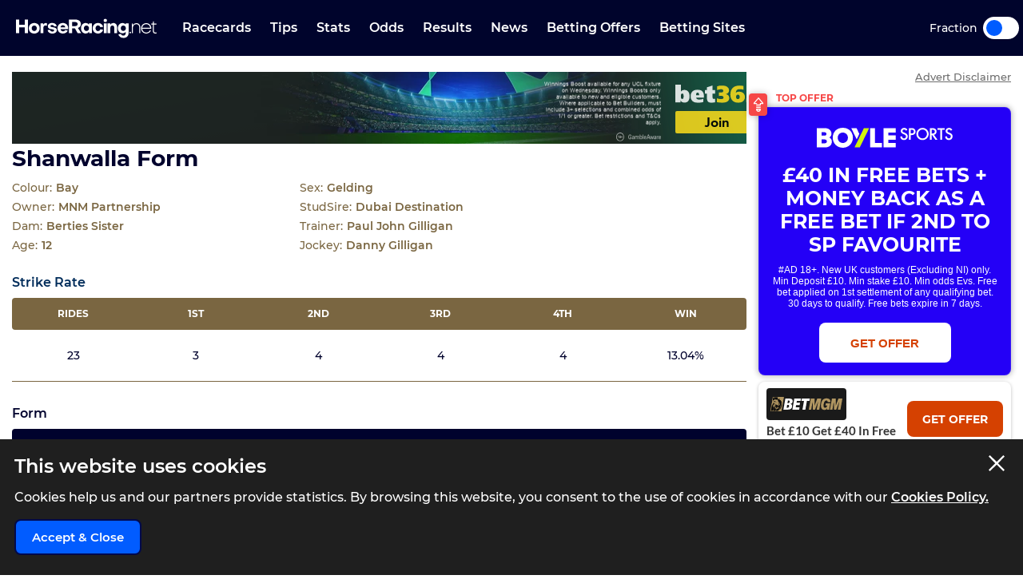

--- FILE ---
content_type: image/svg+xml
request_url: https://www.horseracing.net/media/images/bookie-logos/betmgm.svg?v=57316
body_size: 4646
content:
<svg xmlns="http://www.w3.org/2000/svg" viewBox="0 0 3248 645"><g stroke-width="2" fill="none" stroke="#5e5136"><path vector-effect="non-scaling-stroke" d="M139.8 147.5c23.4-9.7 47.7-24 47.8-52.3.2-31-21.8-58.8-46.8-74.7q-.4-.3-.9-.3h-8.4q-.6 0-.7.6l-24.4 138.4q-.1.8.6.5 16.7-5.6 32.8-12.2"/><path vector-effect="non-scaling-stroke" d="M304.5 127.8c25-30.2 47.8-74.3 11.6-107.2q-.4-.4-.9-.4H163.8q-1.2 0-.3.8c31.9 22.3 42.8 56.7 34.9 95.3a.5.5 0 0 0 .5.6q31.6-3.2 59.2.7c15.3 2.1 30.2 6 45.5 10.4q.5.2.9-.3m151.4 137q-1.4-1.1.3-.6c19.7 6.4 36 27 44.5 45.1q.4.9.4 0 .7-21.6-.4-42.9c-2.4-45.7-15-90-51.2-120q-24.4-20.4-57-21.1c-5.4-.2-11.2.6-16.5 2q-1 .3-.2-.4c15-15.3 37.3-23 58.5-25.7q1-.1 0-.4a127.4 127.4 0 0 0-70.7-5.3 69.8 69.8 0 0 0-45 34.2q-1 2-1.8 4.2-.1.5.3.8c18.3 10 39 27.1 45 47.7q3 10.7.4 20c-1.5 5.3-6 5.6-9.8 2.7a59.6 59.6 0 0 1-16.9-26.8c-.8-2.3-1.9-4-4.2-5.1-2.5-1.2-5.4-.7-6.5 2q-5.8 14.9 6.8 23.6a138 138 0 0 0 40.7 20.5q8.3 2.4 10 9.1c.9 3.3-.2 7.2-.4 10.6-.4 7 5.8 7.7 11 7.7 9.8.1 15.6 8.2 16.7 17.3.6 4.6-1.9 8.5-5.7 10.7-10 6-23.4 5.3-34.4 1.5q-9.2-3.2-18-6c-5.4-1.7-13.7-3.3-19.4-1.2a2.3 2.3 0 0 0-1 3.5q1.1 1.6 3.2 2.3 20.4 7.3 40 21.5 5.5 4 10 9.6c1.8 2.3 6 6 9 3.6q1.8-1.4 2.9-3.1c4.8-7.6 8.7-15.3 16.2-20.5a1.5 1.5-40.8 0 1 1.9.1q2.3 2.2 3.7 5 7.3 15.6 2.8 33.2a1.1 1.1 35.2 0 0 .2 1q11.7 16.3 19.6 37.8c22.3 60.6 11.6 125.2-18.3 181.9a394.2 394.2 0 0 1-37.1 56.8q-.1 0 0 .1 0 0 0 0h.4q8.7-8 17.7-17.3 24.7-25.7 45.8-53.5 47.3-62.3 52.8-141 1.4-20.5-1.8-42.2a130.5 130.5 0 0 0-44.5-83m-308-52.1c-5.1 3.2-8.9-.4-12.8-3.1q-5.2-3.7-11.7-2.3a.3.3 0 0 0-.1.6c10 9 36.9 29.4 50.5 22.1q15.1-8 33.1-9c13.4-.7 27.9 1.2 40.3 5.7a41 41 0 0 1 22.4 19.2q.7 1.2 2.2 1.5h.7q1.2.3.6-.8-4.5-7.7-1.7-17.7.2-.4-.3-.5-7.5-1.5-14.5-4.6-22.8-10.1-38.2-25c-12.1-11.6-28.9-10-43-2.3q-13.3 7.3-27.5 16.2m7.1 133.5q9.5-18.8 28.2-31 13.4-8.6 31.9-16.9 1.2-.5.8-1.6a.9.9 0 0 0-.9-.6c-31.3 3-66.8-2.6-90.2-24.2a1 1 0 0 0-1.8.6q-4.3 19.4-3.8 41.8c.8 32.9 7.2 65.3 20.5 95.7q.2.5.7.7.5.1 1-.3a1 1 71.3 0 0 .3-.7c.9-21.3 4.1-45 13.4-63.5m7.2 125.9c-4 22.5-3.5 45.8-5.6 68.7-2 22-8.4 43.2-20.8 61.4q-8.2 12.2-18.2 22.1a.3.3 22.3 0 0 .3.5h117.2a.4.4 0 0 0 .4-.2c15-36 7.2-75.9-9-110.8q-3.6-8-9-17.6-13-23.2-17.5-47.1-4.5-23.5-1.2-43.4 7-41.9 40.4-69.4 7.4-6.1 18.8-13c3.3-2 7-6 4.5-10.1-3-4.9-16.8 6.3-19.1 8.3a183.2 183.2 0 0 0-40.3 53.2l-21.7 41.2q-14 27-19.2 56.3"/><path vector-effect="non-scaling-stroke" d="M146.1 528a149 149 0 0 0-9-67.9c-9.5-24.6-22.2-47.2-33.8-70.3Q86 355.2 79 319q-.3-1.7-.6 0L24.5 624.3q0 .5.3.5h66.7q.6 0 1-.5 17.3-16.6 31.3-36 19.8-27.6 22.3-60.3m166.6-29q14.2-1.5 27.1-4.5 8.4-2 16-3c6.8-1 17 .5 13 10.4-4.8 11.8-19.8 22.1-31.5 26q-13 4.2-20.6 5.6a116.4 116.4 0 0 1-50-3.5q-.8-.2-.6.6 5.2 15.3 3.2 33.6-3.4 30.6-18.3 60a.3.3 0 0 0 .3.5H340q.5 0 .8-.3 26.2-23 48.4-52.9 7.3-9.7 12.2-18.6a256.6 256.6 0 0 0 32.8-142.2c-1.4-17.6-5.5-36-13.8-51.4q-3.4-6.1-8.4-11.2-.3-.3-.8-.4c-5.2-1-11 1.1-15.9-.6-4-1.4-8.1-8.1-10.3-11.7q-.5-.7-1.3-.2-4.3 3-9 4.9-14.4 6-30.5 12.3-10.8 4.2-18.6 9.2c-2.8 1.8-5 4.5-7.9 6.2-6.5 3.9-16 6.8-22.3 1.8a105.8 105.8 0 0 0-23.5-15.2c-3-1.3-6.1-1.6-9.2-2.3-3.8-1-4-5-1.3-7.2q2.5-2 4.9-4.5a1.2 1.2 0 0 0-.3-1.9q-1-.7-2.5-.2c-8 3-14.8 8.5-19.8 15.6q-14.1 19.6-18.5 41.8c-7.6 38.4 12.1 75.2 44.1 96.2 12.4 8.1 28.6 8.6 43.4 7m-134-278.1a.6.6 63 0 0 .3-.8c-3.1-7.1-17.6-3-20 3.3a.6.6 0 0 0 .3.8l9.2 2.4a1.2 1.2-52.8 0 0 .9-.2l9.3-5.5"/><path vector-effect="non-scaling-stroke" d="M381 368.3q.6.5.5 1.2l-3.3 16.2q-.5 2.7 2 3.6l2.3.8q2.6 1 3.6-1.6 4.5-11.6 10.2-24.3 1.5-3.4 2.5-6.5a1.1 1.1 0 0 0-.4-1.3c-8.6-5.3-20.3-4.3-30.2-1.8a139 139 0 0 0-44.8 20.6 2.7 2.7-8.8 0 0-1 1.4q-3.2 9.6-4.8 20.1c-.7 4.5.1 10.6 6.2 9.7 3.8-.5 5.5-3.3 6.1-6.7q1.9-10.6 3.9-19.2a1.6 1.6 84.9 0 1 .9-1.1c8-3.5 40.1-16.3 46.4-11m-67.8 99.2c-2.5-1.2-1.8-6.5-1.6-8.7.4-4.5-5-5.5-7.7-3.4q-1.4 1-2.4 3.6a65.6 65.6 0 0 0-3.9 25.6c0 6.6 7.1 8.2 12.4 7.4 18.7-2.9 36.9-7 56-10.8a4 3.9 1.7 0 0 3-2.8q3.2-12 7.1-24.9c1.2-4-5-7.1-7.8-3.4q-3.6 4.7-6.6 9-1.1 1.7-3 1.6-10.2-1-20.1 1.5-10.3 2.6-21.1 5.6-2.3.7-4.3-.3"/></g><path fill="#b19661" d="M113.8 0h496.5L496.7 645H.2L113.8 0zm26 147.5c23.4-9.7 47.7-24 47.8-52.3.2-31-21.8-58.8-46.8-74.7q-.4-.3-.9-.3h-8.4q-.6 0-.7.6l-24.4 138.4q-.1.8.6.5 16.7-5.6 32.8-12.2zm164.7-19.8c25-30.1 47.8-74.2 11.6-107.1q-.4-.4-.9-.4H163.8q-1.2 0-.3.8c31.9 22.3 42.8 56.7 34.9 95.3a.5.5 0 0 0 .5.6q31.6-3.2 59.2.7c15.3 2.1 30.2 6 45.5 10.4q.5.2.9-.3zm151.4 137q-1.4-1.1.3-.6c19.7 6.4 36 27 44.5 45.1q.4.9.4 0 .7-21.6-.4-42.9c-2.4-45.7-15-90-51.2-120q-24.4-20.4-57-21.1c-5.4-.2-11.2.6-16.5 2q-1 .3-.2-.4c15-15.3 37.3-23 58.5-25.7q1-.1 0-.4a127.4 127.4 0 0 0-70.7-5.3 69.8 69.8 0 0 0-45 34.2q-1 2-1.8 4.2-.1.5.3.8c18.3 10 39 27.1 45 47.7q3 10.7.4 20c-1.5 5.3-6 5.6-9.8 2.7a59.6 59.6 0 0 1-16.9-26.8c-.8-2.3-1.9-4-4.2-5.1-2.5-1.2-5.4-.7-6.5 2q-5.8 14.9 6.8 23.6a138 138 0 0 0 40.7 20.5q8.3 2.4 10 9.1c.9 3.3-.2 7.2-.4 10.6-.4 7 5.8 7.7 11 7.7 9.8.1 15.6 8.2 16.7 17.3.6 4.6-1.9 8.5-5.7 10.7-10 6-23.4 5.3-34.4 1.5q-9.2-3.2-18-6c-5.4-1.7-13.7-3.3-19.4-1.2a2.3 2.3 0 0 0-1 3.5q1.1 1.6 3.2 2.3 20.4 7.3 40 21.5 5.5 4 10 9.6c1.8 2.3 6 6 9 3.6q1.8-1.4 2.9-3.1c4.8-7.6 8.7-15.3 16.2-20.5a1.5 1.5-40.8 0 1 1.9.1q2.3 2.2 3.7 5 7.3 15.6 2.8 33.2a1.1 1.1 35.2 0 0 .2 1q11.7 16.3 19.6 37.8c22.3 60.6 11.6 125.2-18.3 181.9a394.2 394.2 0 0 1-37.1 56.8q-.1 0 0 .1h.4q8.7-8 17.7-17.3 24.7-25.7 45.8-53.5 47.3-62.3 52.8-141 1.4-20.5-1.8-42.2a130.5 130.5 0 0 0-44.5-83zm-308-52c-5.1 3.1-8.9-.5-12.8-3.2q-5.2-3.7-11.7-2.3a.3.3 0 0 0-.1.6c10 9 36.9 29.4 50.5 22.1q15.1-8 33.1-9c13.4-.7 27.9 1.2 40.3 5.7a41 41 0 0 1 22.4 19.2q.7 1.2 2.2 1.5h.7q1.2.3.6-.8-4.5-7.7-1.7-17.7.2-.4-.3-.5-7.5-1.5-14.5-4.6-22.8-10.1-38.2-25c-12.1-11.6-28.9-10-43-2.3q-13.3 7.3-27.5 16.2zM155 346q9.4-18.8 28-31 13.5-8.6 32-16.9 1.2-.5.8-1.6a.9.9 0 0 0-.9-.6c-31.3 3-66.8-2.6-90.2-24.2a1 1 0 0 0-1.8.6q-4.3 19.4-3.8 41.8c.8 32.9 7.2 65.3 20.5 95.7q.2.5.7.7.5.1 1-.3a1 1 71.3 0 0 .3-.7c.9-21.3 4.1-45 13.4-63.5zm7.2 126c-4 22.4-3.5 45.7-5.6 68.6-2 22-8.4 43.2-20.8 61.4q-8.2 12.2-18.2 22.1a.3.3 22.3 0 0 .3.5h117.2a.4.4 0 0 0 .4-.2c15-36 7.2-75.9-9-110.8q-3.6-8-9-17.6-13-23.2-17.5-47.1-4.5-23.5-1.2-43.4 7-41.9 40.4-69.4 7.4-6.1 18.8-13c3.3-2 7-6 4.5-10.1-3-4.9-16.8 6.3-19.1 8.3a183.2 183.2 0 0 0-40.3 53.2l-21.7 41.2q-14 27-19.2 56.3zM146 528a149 149 0 0 0-9-67.9c-9.5-24.6-22.2-47.2-33.8-70.3Q86 355.2 79 319q-.3-1.7-.6 0L24.5 624.3q0 .5.3.5h66.7q.6 0 1-.5 17.3-16.6 31.3-36 19.8-27.6 22.3-60.3zm166.6-29q14.2-1.5 27.1-4.5 8.4-2 16-3c6.8-1 17 .5 13 10.4-4.8 11.8-19.8 22.1-31.5 26q-13 4.2-20.6 5.6a116.4 116.4 0 0 1-50-3.5q-.8-.2-.6.6 5.2 15.3 3.2 33.6-3.4 30.6-18.3 60a.3.3 0 0 0 .3.5H340q.5 0 .8-.3 26.2-23 48.4-52.9 7.3-9.7 12.2-18.6a256.6 256.6 0 0 0 32.8-142.2c-1.4-17.6-5.5-36-13.8-51.4q-3.4-6.1-8.4-11.2-.3-.3-.8-.4c-5.2-1-11 1.1-15.9-.6-4-1.4-8.1-8.1-10.3-11.7q-.5-.7-1.3-.2-4.3 3-9 4.9-14.4 6-30.5 12.3-10.8 4.2-18.6 9.2c-2.8 1.8-5 4.5-7.9 6.2-6.5 3.9-16 6.8-22.3 1.8a105.8 105.8 0 0 0-23.5-15.2c-3-1.3-6.1-1.6-9.2-2.3-3.8-1-4-5-1.3-7.2q2.5-2 4.9-4.5a1.2 1.2 0 0 0-.3-1.9q-1-.7-2.5-.2c-8 3-14.8 8.5-19.8 15.6q-14.1 19.6-18.5 41.8c-7.6 38.4 12.1 75.2 44.1 96.2 12.4 8.1 28.6 8.6 43.4 7z"/><path fill="#0b0b0b" d="M187.7 95.2c-.2 28.4-24.4 42.6-47.9 52.3q-16.1 6.6-32.8 12.2-.7.3-.6-.4l24.4-138.5q.1-.6.7-.6h8.4q.5 0 1 .3c24.8 16 46.9 43.7 46.8 74.7z"/><path fill="#0b0b0b" d="M316 20.6c36.3 32.9 13.6 77-11.5 107.2q-.4.4-1 .2a337.5 337.5 0 0 0-45.4-10.4q-27.6-3.9-59.2-.7a.5.5 0 0 1-.5-.6c7.9-38.6-3-73-34.8-95.3q-1-.8.2-.8h151.4q.5 0 .9.4z"/><path fill="#b19661" d="M2564.8 500.7a167.6 167.6 0 0 1-23.6 39.2c-24.6 29.6-58.9 42.1-96.9 43-21.9.4-44.4-1.6-64.8-7.7q-50.4-15.2-74.8-62.2c-15-29.2-21.4-64.3-22.8-97.3q-3.5-80.5 16.3-157.9a376.3 376.3 0 0 1 21.2-60.6 254.7 254.7 0 0 1 53.4-78.4A201.6 201.6 0 0 1 2504 62.7q42-2.3 82.3 4.6c32.3 5.5 65.5 17.6 88.6 41.2 32.2 33 36.4 79.7 29.5 124.1q-.1.6-.7.6l-120.3 2q-.5 0-.4-.6c5.4-36.7-8.8-68-47.7-75.2-62.7-11.6-98.2 51.8-115.1 101.2q-19.1 55.6-22.5 115.2c-1.2 21.1.2 43.5 6.1 63.1 9.3 31 32.4 51.8 66.2 50.2 30.3-1.4 54.4-13.6 70.1-39.6a128.6 128.6 0 0 0 16-43l4.3-22.7q0-.3-.3-.3h-77a.4.4 0 0 1-.3-.5l16-93.7q.1-.5.6-.5h200.3a.2.2 0 0 1 .1.2l-49.6 281.5q0 .5-.6.5h-97a.4.4 5.2 0 1-.3-.4l12.7-69.8q.3-1.3-.3-.1z"/><path fill="#fff" d="M901.8 315q15.9 2.8 28.3 8.9c43.8 21.5 52 71 47.1 114.9a138.5 138.5 0 0 1-52 96.4C890.5 562 843.9 571 801.1 571H585.4a.4.4 0 0 1-.5-.5l87.4-496.2q0-.3.4-.3h201q19.5 0 39.5 3.8c32.4 6.1 61.3 21.8 76.4 51.3q7.8 15.1 10.5 32c8.8 55.4-6.4 115.1-60.2 141.8-12 5.9-24.7 9.5-38.1 11.7q-1.2.2 0 .4zm-92.3-38a56.2 56.2 0 0 0 54-38.9q8.5-24.3 4-47.8c-3.8-20-19.5-27.8-38.5-27.9h-39.3a.3.3-84.5 0 0-.4.3l-20.1 113.9q0 .4.3.4 22 .2 40 0zm-55.2 81.7l-21.5 123.6q0 .5.5.5H773q15.6 0 28.3-4.5c35-12.4 44.6-49.4 41.4-83.8-1.3-13.6-7.2-25.7-20-31.2q-10.8-4.7-24.8-4.8-21.9-.3-43.1 0a.3.3-84.7 0 0-.4.2zm437.5-177.9l-14.5 81.2a.4.4 0 0 0 .3.5h158a.4.4 0 0 1 .4.4l-18.2 105.6a.4.4 0 0 1-.4.3h-157.8a.4.4 0 0 0-.4.3l-17.8 95a.4.4 0 0 0 .4.4h173.4a.4.4 0 0 1 .3.4l-18.3 105.8a.4.4 0 0 1-.4.3h-306a.4.4 0 0 1-.3-.4l87.4-496.3a.4.4 0 0 1 .3-.3h301.1a.4.4 0 0 1 .4.4l-18.4 105.8a.4.4 0 0 1-.4.3h-168.8a.4.4 0 0 0-.3.3zm322.8-.3H1399a.3.3 0 0 1-.3-.4l18.8-105.9a.3.3 0 0 1 .4-.3h362.8a.3.3 0 0 1 .3.4l-18.8 106a.3.3 0 0 1-.4.2h-115a.3.3 0 0 0-.2.2l-69.3 390a.3.3 0 0 1-.3.3h-131a.3.3 0 0 1-.4-.3l69.2-389.8a.3.3 0 0 0-.3-.4z"/><path fill="#b19661" d="M2153 207.7q-.7-.1-1.4.1l-.5.5-136 362.2a.8.8-79.5 0 1-.8.5H1918q-.5 0-.5-.5L1904.9 209a.8.8 0 0 0-.7-.7l-1 .1q-.4.2-.5.7L1842 570.5q0 .5-.5.5h-109.7q-.5 0-.5-.5l87.4-496q0-.5.6-.5h171.2q.5 0 .6.5l4.8 308a1 1 17.2 0 0 .4.8q.7.4 1.4 0 .4-.3.5-.7l113-308.3q.2-.3.5-.3H2291a.3.3-85.5 0 1 .3.3L2204 570.5q0 .5-.6.5h-115.1q-.6 0-.5-.6l65.6-362.3a.3.3 0 0 0-.2-.4zM3248 74v.5h-.1l-87.3 496q-.1.5-.7.5h-115.4q-.3 0-.3-.3l65.6-362.2a.7.7 0 0 0-.5-.9q-1.2-.4-1.8 1.1l-135.9 361.8q-.1.5-.7.5h-96.2q-.6 0-.6-.6L2861.5 209a.6.6 0 0 0-.6-.6h-.9q-.5.1-.6.7l-60.8 361.7a.4.4 4.1 0 1-.4.3h-110q-.3 0-.3-.3l87.4-496.4q0-.3.4-.3h171.4a.6.6 0 0 1 .6.6l4.9 308.1a.7.7 0 0 0 .4.6q.8.3 1.4-.1a1 1 84 0 0 .4-.5l113-308.4q.2-.3.6-.3H3248z"/><path fill="#0b0b0b" d="M455.9 264.7a130.5 130.5 0 0 1 44.5 83q3.2 21.7 1.8 42.2-5.5 78.7-52.8 141-21 27.8-45.8 53.5-9 9.4-17.7 17.2l-.3.1h-.1q-.1 0 0-.2c14-18 26.5-36.6 37-56.8 30-56.6 40.7-121.2 18.4-181.8q-8-21.5-19.6-37.9a1.1 1.1 35.2 0 1-.2-.9q4.5-17.6-2.8-33.2-1.4-2.8-3.7-5a1.5 1.5-40.8 0 0-1.9-.1c-7.5 5.2-11.4 13-16.2 20.5q-1 1.7-2.8 3c-3.1 2.6-7.3-1.3-9-3.5q-4.6-5.6-10-9.6-19.7-14.2-40.1-21.5-2-.7-3.2-2.3a2.3 2.3 0 0 1 1-3.5c5.7-2 14-.5 19.4 1.2q8.8 2.8 18 6c11 3.8 24.3 4.5 34.4-1.5 3.8-2.2 6.3-6.1 5.7-10.7-1.1-9-6.9-17.2-16.6-17.3-5.3 0-11.5-.6-11-7.7.1-3.4 1.2-7.3.3-10.6q-1.7-6.7-10-9.1a138.5 138.5 0 0 1-40.7-20.5q-12.6-8.7-6.8-23.6c1.1-2.7 4-3.2 6.5-2 2.3 1 3.4 2.8 4.2 5.1a59.6 59.6 0 0 0 16.9 26.8c3.8 3 8.3 2.6 9.8-2.6q2.6-9.4-.5-20.1c-6-20.6-26.6-37.7-44.9-47.7q-.4-.3-.3-.8.8-2.2 1.9-4.2a69.8 69.8 0 0 1 45-34.1c23.1-5.6 48.2-2.7 70.7 5.2q1 .3 0 .4c-21.3 2.7-43.5 10.4-58.6 25.7q-.8.7.2.5a54.6 54.6 0 0 1 16.5-2.1q32.6.7 57 21c36.1 30.2 48.8 74.4 51.2 120.1q1.1 21.3.4 42.9 0 .9-.4 0c-8.5-18-24.8-38.7-44.5-45q-1.7-.6-.3.5zm-308-52.1q14.2-9 27.5-16.2c14.1-7.7 30.9-9.3 43 2.4q15.4 14.8 38.2 24.9 7 3 14.5 4.6.5 0 .3.5-2.8 10 1.7 17.7.6 1-.6.9l-.7-.1q-1.5-.3-2.2-1.5a41 41 0 0 0-22.5-19.2A103.7 103.7 0 0 0 207 221q-18 1-33 9c-13.8 7.3-40.6-13.1-50.6-22.1a.3.3 0 0 1 .1-.6q6.5-1.4 11.7 2.3c4 2.7 7.7 6.3 12.8 3.1zm30.8 8.2a.6.6 63 0 0 .3-.8c-3.1-7.1-17.6-3-20 3.3a.6.6 0 0 0 .3.8l9.2 2.4a1.2 1.2-52.8 0 0 .9-.2l9.3-5.5z"/><path fill="#b19661" d="M178.7 220.8l-9.3 5.5a1.2 1.2-52.8 0 1-1 .2l-9-2.4a.6.6 0 0 1-.5-.8c2.5-6.3 17-10.4 20-3.3a.6.6 63 0 1-.2.8z"/><path fill="#0b0b0b" d="M155 346.1c-9.2 18.6-12.4 42.2-13.3 63.5a1 1 71.3 0 1-.3.8q-.5.4-1 .2t-.8-.7a252.8 252.8 0 0 1-20.4-95.8q-.5-22.3 3.8-41.8a1 1 0 0 1 1.8-.5c23.4 21.6 59 27.2 90.2 24.2a.9.9 0 0 1 1 .6q.3 1-1 1.6-18.4 8.3-31.8 17-18.7 12-28.1 31zm1.7 194.6c2-23 1.6-46.2 5.6-68.6q5.2-29.4 19.2-56.3 10.7-20.5 21.8-41.2c10.4-19.6 23.6-39 40.2-53.2 2.3-2 16.2-13.1 19.1-8.3 2.5 4-1.2 8.1-4.6 10.1q-11.3 6.9-18.7 13-33.4 27.5-40.4 69.4-3.3 19.9 1.2 43.4 4.5 23.9 17.5 47.1 5.4 9.6 9 17.6c16.2 35 24 74.8 9 110.8a.4.4 0 0 1-.4.3H118a.3.3 22.3 0 1-.3-.6q10-9.9 18.2-22a128.9 128.9 0 0 0 20.8-61.5z"/><path fill="#0b0b0b" d="M146.1 528q-2.5 32.7-22.3 60.3-14 19.4-31.2 36-.5.5-1 .5H24.7q-.4 0-.3-.5L78.3 319q.3-1.7.6 0 7 36.2 24.4 70.8c11.6 23 24.3 45.7 33.9 70.3a152 152 0 0 1 9 67.9zm166.6-29c-14.8 1.4-31 1-43.4-7.1-32-21-51.7-57.8-44.1-96.3q4.4-22.1 18.5-41.7c5-7 11.7-12.6 19.8-15.6q1.4-.5 2.5.2a1.2 1.2 0 0 1 .3 2q-2.4 2.4-4.9 4.4c-2.6 2.1-2.5 6.3 1.3 7.2 3 .7 6.2 1 9.2 2.3 8.7 3.7 15.9 9.3 23.5 15.2 6.4 5 15.8 2 22.3-1.8 3-1.7 5-4.4 8-6.2q7.7-5 18.5-9.2l30.5-12.3q4.7-2 9-5 .8-.4 1.3.3c2.2 3.6 6.3 10.3 10.3 11.7 4.8 1.7 10.7-.5 16 .6q.4 0 .7.4 5 5 8.4 11.2a130.5 130.5 0 0 1 13.8 51.4c3.9 49-9 98.6-32.8 142.2q-5 8.9-12.2 18.6-22.2 30-48.4 53-.3.3-.8.3h-88.7a.3.3 0 0 1-.3-.5q14.9-29.5 18.3-60.1 2-18.3-3.2-33.6-.3-.8.6-.6c16.6 4.6 34.3 6.3 50 3.5q7.5-1.4 20.6-5.6c11.7-3.9 26.7-14.2 31.5-26 4-9.9-6.2-11.3-13-10.4q-7.6 1-16 3-12.9 3-27.1 4.4zm68.4-130.7q.5.5.4 1.2l-3.3 16.2q-.5 2.7 2 3.6l2.3.8q2.6 1 3.6-1.6 4.5-11.6 10.2-24.3 1.5-3.4 2.5-6.5a1.1 1.1 0 0 0-.4-1.3c-8.6-5.3-20.3-4.3-30.2-1.8a139 139 0 0 0-44.8 20.6 2.7 2.7-8.8 0 0-1 1.4q-3.2 9.6-4.8 20.1c-.7 4.5.1 10.6 6.2 9.7 3.8-.5 5.5-3.3 6.1-6.7q1.9-10.6 3.9-19.2a1.6 1.6 84.9 0 1 .9-1.1c8-3.5 40.1-16.3 46.4-11zm-67.8 99.3c-2.5-1.2-1.8-6.5-1.6-8.7.4-4.5-5-5.5-7.7-3.4q-1.4 1-2.4 3.6a65.6 65.6 0 0 0-3.9 25.6c0 6.6 7.1 8.2 12.4 7.4 18.7-2.9 36.9-7 56-10.8a4 3.9 1.7 0 0 3-2.8q3.2-12 7.1-24.9c1.2-4-5-7.1-7.8-3.4q-3.6 4.7-6.6 9-1.1 1.7-3 1.6-10.2-1-20.1 1.5-10.3 2.6-21.1 5.6-2.3.7-4.3-.3z"/><path fill="#b19661" d="M381 368.3c-6.2-5.2-38.3 7.6-46.3 11a1.6 1.6 84.9 0 0-1 1.2q-1.9 8.6-3.8 19.2c-.6 3.4-2.3 6.2-6 6.7-6.2 1-7-5.2-6.3-9.6q1.6-10.6 4.8-20.2a2.7 2.7-8.8 0 1 1-1.4 139 139 0 0 1 44.8-20.6c9.9-2.5 21.6-3.5 30.2 1.8a1.1 1.1 0 0 1 .4 1.3q-1 3-2.5 6.5-5.7 12.7-10.2 24.3-1 2.6-3.6 1.6l-2.3-.8q-2.5-1-2-3.6l3.3-16.2q.1-.7-.4-1.2zm-67.7 99.3q2 1 4.3.3 10.8-3 21.1-5.6 9.9-2.5 20-1.5 2 .1 3.1-1.5 3-4.4 6.6-9c2.8-3.8 9-.7 7.8 3.3q-4 12.8-7 24.9a4 3.9 1.7 0 1-3 2.8c-19.2 3.8-37.4 8-56.1 10.8-5.3.8-12.4-.8-12.4-7.4a65 65 0 0 1 4-25.6q1-2.5 2.3-3.6c2.8-2 8.1-1 7.7 3.4-.2 2.2-.9 7.5 1.6 8.7z"/></svg>